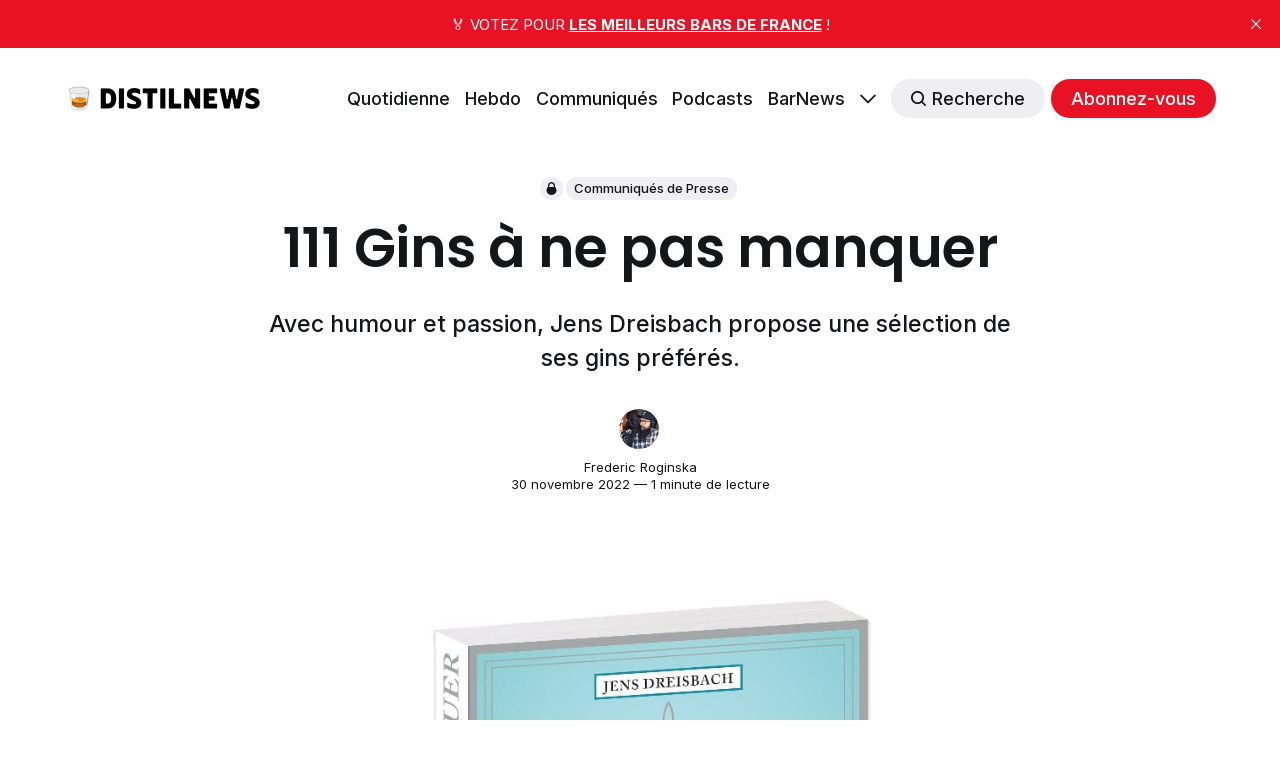

--- FILE ---
content_type: text/html; charset=utf-8
request_url: https://distilnews.fr/111-gins-a-ne-pas-manquer/
body_size: 10595
content:
<!DOCTYPE html>
<html lang="fr">
	<head>
		<meta charset="utf-8">
		<meta http-equiv="X-UA-Compatible" content="IE=edge">
		<title>111 Gins à ne pas manquer</title>
		<meta name="HandheldFriendly" content="True">
		<meta name="viewport" content="width=device-width, initial-scale=1">
		








<link rel="preconnect" href="https://fonts.googleapis.com"> 
<link rel="preconnect" href="https://fonts.gstatic.com" crossorigin>
<link rel="preload" as="style" href="https://fonts.googleapis.com/css2?family=Poppins:ital,wght@0,400;0,600;1,400;1,600&family=Inter:wght@400;500;700&display=swap">
<link rel="stylesheet" href="https://fonts.googleapis.com/css2?family=Poppins:ital,wght@0,400;0,600;1,400;1,600&family=Inter:wght@400;500;700&display=swap">






		<link rel="stylesheet" type="text/css" href="/assets/css/screen.css?v=d4eef270fa">
		<style>
:root {
	--font-family-one: 'Poppins', sans-serif;
	--font-weight-one-light: 400;
	--font-weight-one-bold: 600;

	--font-family-two: 'Poppins', sans-serif;
	--font-weight-two-bold: 600;

	--font-family-three: 'Inter', sans-serif;
	--font-weight-three-regular: 400;
	--font-weight-three-medium: 500;
	--font-weight-three-bold: 600;

	--letter-spacing: -.01em;
}
</style>

		<meta name="description" content="Avec humour et passion, Jens Dreisbach propose une sélection de ses gins préférés.">
    <link rel="icon" href="https://distilnews.fr/content/images/size/w256h256/2022/04/tumbler-glass_1f943.png" type="image/png">
    <link rel="canonical" href="https://distilnews.fr/111-gins-a-ne-pas-manquer/">
    <meta name="referrer" content="no-referrer-when-downgrade">
    
    <meta property="og:site_name" content="DistilNews">
    <meta property="og:type" content="article">
    <meta property="og:title" content="111 Gins à ne pas manquer">
    <meta property="og:description" content="Avec humour et passion, Jens Dreisbach propose une sélection de ses gins préférés.">
    <meta property="og:url" content="https://distilnews.fr/111-gins-a-ne-pas-manquer/">
    <meta property="og:image" content="https://distilnews.fr/content/images/2022/11/111-Gins-a-ne-pas-manquer-Jens-Dreisbach.jpg">
    <meta property="article:published_time" content="2022-11-30T11:53:55.000Z">
    <meta property="article:modified_time" content="2022-11-30T11:53:55.000Z">
    <meta property="article:tag" content="Communiqués de Presse">
    
    <meta property="article:publisher" content="https://www.facebook.com/distilnews">
    <meta name="twitter:card" content="summary_large_image">
    <meta name="twitter:title" content="111 Gins à ne pas manquer">
    <meta name="twitter:description" content="Avec humour et passion, Jens Dreisbach propose une sélection de ses gins préférés.">
    <meta name="twitter:url" content="https://distilnews.fr/111-gins-a-ne-pas-manquer/">
    <meta name="twitter:image" content="https://distilnews.fr/content/images/2022/11/111-Gins-a-ne-pas-manquer-Jens-Dreisbach.jpg">
    <meta name="twitter:label1" content="Written by">
    <meta name="twitter:data1" content="Frederic Roginska">
    <meta name="twitter:label2" content="Filed under">
    <meta name="twitter:data2" content="Communiqués de Presse">
    <meta name="twitter:site" content="@distilnews">
    <meta property="og:image:width" content="1200">
    <meta property="og:image:height" content="900">
    
    <script type="application/ld+json">
{
    "@context": "https://schema.org",
    "@type": "Article",
    "publisher": {
        "@type": "Organization",
        "name": "DistilNews",
        "url": "https://distilnews.fr/",
        "logo": {
            "@type": "ImageObject",
            "url": "https://distilnews.fr/content/images/2022/05/distilnews.png"
        }
    },
    "author": {
        "@type": "Person",
        "name": "Frederic Roginska",
        "image": {
            "@type": "ImageObject",
            "url": "https://distilnews.fr/content/images/2022/04/Podcast-Square.jpg",
            "width": 840,
            "height": 840
        },
        "url": "https://distilnews.fr/author/frederic/",
        "sameAs": [
            "https://distilcuts.fr",
            "https://www.linkedin.com/in/froginska"
        ]
    },
    "headline": "111 Gins à ne pas manquer",
    "url": "https://distilnews.fr/111-gins-a-ne-pas-manquer/",
    "datePublished": "2022-11-30T11:53:55.000Z",
    "dateModified": "2022-11-30T11:53:55.000Z",
    "image": {
        "@type": "ImageObject",
        "url": "https://distilnews.fr/content/images/2022/11/111-Gins-a-ne-pas-manquer-Jens-Dreisbach.jpg",
        "width": 1200,
        "height": 900
    },
    "keywords": "Communiqués de Presse",
    "description": "Avec humour et passion, Jens Dreisbach propose une sélection de ses gins préférés.",
    "mainEntityOfPage": "https://distilnews.fr/111-gins-a-ne-pas-manquer/"
}
    </script>

    <meta name="generator" content="Ghost 6.10">
    <link rel="alternate" type="application/rss+xml" title="DistilNews" href="https://distilnews.fr/rss/">
    <script defer src="https://cdn.jsdelivr.net/ghost/portal@~2.56/umd/portal.min.js" data-i18n="true" data-ghost="https://distilnews.fr/" data-key="324a1381793cbd364b068f91eb" data-api="https://distilnews.fr/ghost/api/content/" data-locale="fr" crossorigin="anonymous"></script><style id="gh-members-styles">.gh-post-upgrade-cta-content,
.gh-post-upgrade-cta {
    display: flex;
    flex-direction: column;
    align-items: center;
    font-family: -apple-system, BlinkMacSystemFont, 'Segoe UI', Roboto, Oxygen, Ubuntu, Cantarell, 'Open Sans', 'Helvetica Neue', sans-serif;
    text-align: center;
    width: 100%;
    color: #ffffff;
    font-size: 16px;
}

.gh-post-upgrade-cta-content {
    border-radius: 8px;
    padding: 40px 4vw;
}

.gh-post-upgrade-cta h2 {
    color: #ffffff;
    font-size: 28px;
    letter-spacing: -0.2px;
    margin: 0;
    padding: 0;
}

.gh-post-upgrade-cta p {
    margin: 20px 0 0;
    padding: 0;
}

.gh-post-upgrade-cta small {
    font-size: 16px;
    letter-spacing: -0.2px;
}

.gh-post-upgrade-cta a {
    color: #ffffff;
    cursor: pointer;
    font-weight: 500;
    box-shadow: none;
    text-decoration: underline;
}

.gh-post-upgrade-cta a:hover {
    color: #ffffff;
    opacity: 0.8;
    box-shadow: none;
    text-decoration: underline;
}

.gh-post-upgrade-cta a.gh-btn {
    display: block;
    background: #ffffff;
    text-decoration: none;
    margin: 28px 0 0;
    padding: 8px 18px;
    border-radius: 4px;
    font-size: 16px;
    font-weight: 600;
}

.gh-post-upgrade-cta a.gh-btn:hover {
    opacity: 0.92;
}</style><script async src="https://js.stripe.com/v3/"></script>
    <script defer src="https://cdn.jsdelivr.net/ghost/sodo-search@~1.8/umd/sodo-search.min.js" data-key="324a1381793cbd364b068f91eb" data-styles="https://cdn.jsdelivr.net/ghost/sodo-search@~1.8/umd/main.css" data-sodo-search="https://distilnews.fr/" data-locale="fr" crossorigin="anonymous"></script>
    <script defer src="https://cdn.jsdelivr.net/ghost/announcement-bar@~1.1/umd/announcement-bar.min.js" data-announcement-bar="https://distilnews.fr/" data-api-url="https://distilnews.fr/members/api/announcement/" crossorigin="anonymous"></script>
    <link href="https://distilnews.fr/webmentions/receive/" rel="webmention">
    <script defer src="/public/cards.min.js?v=d4eef270fa"></script>
    <link rel="stylesheet" type="text/css" href="/public/cards.min.css?v=d4eef270fa">
    <script defer src="/public/comment-counts.min.js?v=d4eef270fa" data-ghost-comments-counts-api="https://distilnews.fr/members/api/comments/counts/"></script>
    <script defer src="/public/member-attribution.min.js?v=d4eef270fa"></script><style>:root {--ghost-accent-color: #e81224;}</style>
    <!-- CSS WP ON -->
<style>
        ul.blocks-gallery-grid { 
	list-style-type: none;
	margin: 0px;
	padding: 0px;
	position: relative;
}

ul.blocks-gallery-grid figure { 
	margin: 0px;
	padding: 0px;
}
</style>
<!-- CSS WP OFF -->


<!-- CSS Formaloo ON -->
<style>
.global-padding {
    box-sizing: content-box !important;
    }
    
div.fields-global_form-input-title__WPxLb.form-theme-text--main.formaloo__field-title { 
	font-size: 20px;
}
</style>
<!-- CSS Formaloo OFF -->

<!-- CSS Page Membership ON -->
<style>
div.membership-switch::before { 
	background-color: #e81224;
}
</style>
<!-- CSS Page Membership ON -->
	</head>
	<body class="post-template tag-communiques global-accent-color-buttons">
		<div class="global-wrap">
			<div class="global-content">
				<header class="header-section">
	<div class="header-wrap global-padding">
		<div class="header-logo"><a href="https://distilnews.fr" class="is-logo"><img src="https://distilnews.fr/content/images/2022/05/distilnews.png" alt="DistilNews home"></a>
</div>
		<div class="header-nav is-button-accent-color">
			<span class="header-search search-open is-mobile" data-ghost-search><svg role="img" viewBox="0 0 24 24" xmlns="http://www.w3.org/2000/svg"><path d="m16.822 18.813 4.798 4.799c.262.248.61.388.972.388.772-.001 1.407-.637 1.407-1.409 0-.361-.139-.709-.387-.971l-4.799-4.797c3.132-4.108 2.822-10.005-.928-13.756l-.007-.007-.278-.278a.6985.6985 0 0 0-.13-.107C13.36-1.017 7.021-.888 3.066 3.067c-4.088 4.089-4.088 10.729 0 14.816 3.752 3.752 9.65 4.063 13.756.93Zm-.965-13.719c2.95 2.953 2.95 7.81 0 10.763-2.953 2.949-7.809 2.949-10.762 0-2.951-2.953-2.951-7.81 0-10.763 2.953-2.95 7.809-2.95 10.762 0Z"/></svg></span>
			<input id="toggle" class="header-checkbox" type="checkbox">
			<label class="header-toggle" for="toggle">
				<span>
					<span class="bar"></span>
					<span class="bar"></span>
					<span class="bar"></span>
				</span>
			</label>
		<nav>
<ul>
	<li><a href="https://distilnews.fr/tag/distilnews-daily/">Quotidienne</a></li>
	<li><a href="https://distilnews.fr/tag/distilnews/">Hebdo</a></li>
	<li><a href="https://distilnews.fr/tag/communiques/">Communiqués</a></li>
	<li><a href="https://distilnews.fr/tag/podcasts/">Podcasts</a></li>
	<li><a href="https://barnews.fr">BarNews</a></li>
	<li class="is-dropdown">
		<span><svg role="img" viewBox="0 0 24 24" xmlns="http://www.w3.org/2000/svg"><path d="m11.974 18.908.019.002.025.001c.085 0 .166-.034.226-.094L23.906 7.155A.32.32 0 0 0 24 6.928c0-.085-.034-.166-.094-.227l-1.519-1.518a.3217.3217 0 0 0-.454 0l-9.94 9.94-9.927-9.926a.3218.3218 0 0 0-.227-.094c-.085 0-.167.034-.227.094L.094 6.716a.3217.3217 0 0 0 0 .454l11.647 11.647c.06.06.142.094.227.094l.006-.003Z"/></svg></span>
		<ul>
			<li><a href="https://distilnews.fr/#/portal/signin">Connexion</a></li>
		</ul>
	</li>
	<li class="header-search search-open is-desktop global-button" data-ghost-search><span><svg role="img" viewBox="0 0 24 24" xmlns="http://www.w3.org/2000/svg"><path d="m16.822 18.813 4.798 4.799c.262.248.61.388.972.388.772-.001 1.407-.637 1.407-1.409 0-.361-.139-.709-.387-.971l-4.799-4.797c3.132-4.108 2.822-10.005-.928-13.756l-.007-.007-.278-.278a.6985.6985 0 0 0-.13-.107C13.36-1.017 7.021-.888 3.066 3.067c-4.088 4.089-4.088 10.729 0 14.816 3.752 3.752 9.65 4.063 13.756.93Zm-.965-13.719c2.95 2.953 2.95 7.81 0 10.763-2.953 2.949-7.809 2.949-10.762 0-2.951-2.953-2.951-7.81 0-10.763 2.953-2.95 7.809-2.95 10.762 0Z"/></svg>Recherche</span></li>
	<li class="signup"><a href="https://distilnews.fr/membership/" class="global-button">Abonnez-vous</a></li>
</ul>
</nav>
	</div>
</div>
</header>				<main class="global-main">
					
<article class="post-section">
	<div class="post-header">
	<div class="post-header-wrap global-padding is-center">
		<div class="post-header-container">
			<div class="post-header-content">
				<div>
					<div class="post-tags global-tags"><svg role="img" viewBox="0 0 24 24" xmlns="http://www.w3.org/2000/svg"><path d="M5.445 9.333V6.667C5.445 2.985 8.38 0 12 0c3.62 0 6.554 2.985 6.554 6.667v2.666s2.622 1.214 2.622 6c0 4.787-3.815 8.667-8.52 8.667h-1.312c-4.706 0-8.52-3.88-8.52-8.667 0-4.786 2.621-6 2.621-6zm10.487 0V6.667c0-2.21-1.76-4-3.932-4-2.172 0-3.933 1.79-3.933 4v2.666h7.865z"/></svg><a href="/tag/communiques/">Communiqués de Presse</a></div>
					<h1 class="post-title global-title">111 Gins à ne pas manquer</h1>
					<p class="post-excerpt global-excerpt">Avec humour et passion, Jens Dreisbach propose une sélection de ses gins préférés.</p>
				</div>
				<div class="post-meta">
					<div class="post-authors global-authors">
						<div>
							<div class="post-item-author global-item-author is-image global-image">
								<a href="/author/frederic/" class="global-link" title="Frederic Roginska"></a>
								<img src="/content/images/size/w300/2022/04/Podcast-Square.jpg" loading="lazy" alt="Frederic Roginska">							</div>
						</div>
					</div>
					<div class="post-meta-content">
						<a href="/author/frederic/">Frederic Roginska</a>
						<time datetime="2022-11-30">30 novembre 2022 — 1 minute de lecture</time>
					</div>
				</div>
			</div>
			<div class="post-header-image">
				<figure>
					<div class="global-image global-image-orientation global-radius is-natural">
						<img srcset="/content/images/size/w300/2022/11/111-Gins-a-ne-pas-manquer-Jens-Dreisbach.jpg 300w, 
			 /content/images/size/w600/2022/11/111-Gins-a-ne-pas-manquer-Jens-Dreisbach.jpg 600w,
			 /content/images/size/w2000/2022/11/111-Gins-a-ne-pas-manquer-Jens-Dreisbach.jpg 2000w"
	 sizes="(max-width:480px) 300px, (max-width:768px) 600px, 2000px"
	 src="/content/images/size/w2000/2022/11/111-Gins-a-ne-pas-manquer-Jens-Dreisbach.jpg"
	 alt="111 Gins à ne pas manquer">
					</div>
				</figure>
			</div>
		</div>
	</div>
</div>	<div class="post-content global-padding">
		<div class="members-cta-teaser">
			<figure class="kg-card kg-image-card kg-width-wide"><img src="https://distilnews.fr/content/images/2022/11/111-Gins-a-ne-pas-manquer-Jens-Dreisbach_1.jpg" class="kg-image" alt loading="lazy" width="1280" height="1810" srcset="https://distilnews.fr/content/images/size/w600/2022/11/111-Gins-a-ne-pas-manquer-Jens-Dreisbach_1.jpg 600w, https://distilnews.fr/content/images/size/w1000/2022/11/111-Gins-a-ne-pas-manquer-Jens-Dreisbach_1.jpg 1000w, https://distilnews.fr/content/images/2022/11/111-Gins-a-ne-pas-manquer-Jens-Dreisbach_1.jpg 1280w" sizes="(min-width: 1200px) 1200px"></figure><figure class="kg-card kg-image-card"><img src="https://distilnews.fr/content/images/2022/11/111-Gins-Jens-Dreisbach.jpg" class="kg-image" alt loading="lazy" width="1181" height="787" srcset="https://distilnews.fr/content/images/size/w600/2022/11/111-Gins-Jens-Dreisbach.jpg 600w, https://distilnews.fr/content/images/size/w1000/2022/11/111-Gins-Jens-Dreisbach.jpg 1000w, https://distilnews.fr/content/images/2022/11/111-Gins-Jens-Dreisbach.jpg 1181w" sizes="(min-width: 720px) 720px"></figure>
		</div>
		<div class="members-cta global-radius">
	<h2>Abonnez-vous gratuitement à DistilNews</h2>
	<p class="global-excerpt">Accédez aux communiqués de presse en format PDF et recevez gratuitement chaque dimanche l&#x27;essentiel de l&#x27;actualité des spiritueux de la semaine, directement dans votre boîte mail 💌</p>
	<a class="members-cta-button global-button" href="https://distilnews.fr/#/portal/">Je m&#x27;abonne maintenant</a>
	<small class="members-cta-question global-question">Vous avez déjà un compte ? <a href="https://distilnews.fr/signin/">Connectez-vous</a></small>
</div>
	</div>
</article>
<aside class="navigation-section global-padding">
	<div class="navigation-wrap">
		<a href="/ampov-le-1er-rhum-premium-pur-jus-de-canne-cambodgien/" class="navigation-next">
			<div class="navigation-image global-image global-radius">
				<img src="/content/images/size/w300/2022/11/ampov-11.jpg" loading="lazy" alt="">			</div>
			<div class="navigation-content">
				<small>Article plus récent</small>
				<br>
				<h3>Ampov : le 1er rhum premium &quot;pur jus de canne&quot; cambodgien</h3>
			</div>
		</a>
		<a href="/distilnews-daily-181/" class="navigation-prev">
			<div class="navigation-content ">
				<small>Article plus ancien</small>
				<br>
				<h3>DistilNews Daily #181</h3>
			</div>
			<div class="navigation-image global-image global-radius">
				<img src="/content/images/size/w300/2022/11/distilnews-daily-181.jpg" loading="lazy" alt="">			</div>
		</a>
	</div>
</aside><div class="comments-section global-padding">
</div>
		<div class="special-section global-padding">
	<div class="special-subtitle global-subtitle">
		<small class="global-subtitle-title">Vous devriez <span>également aimer</span></small>
	</div>
	<div class="special-wrap">
		<article class="item is-special is-image">
	<div class="item-image global-image global-image-orientation global-radius">
		
		<a href="/spiritueux-francais-innovation-agriculture-durable-sia-2026/" alt="link: Fédération Française des Spiritueux : 99% des sites de spiritueux français ont développé des pratiques innovantes entre 2020 et 2025">
			<img srcset="/content/images/size/w300/2026/01/federation-francaise-des-spiritueux-infographie-sia-2026.jpg 300w, 
			 /content/images/size/w600/2026/01/federation-francaise-des-spiritueux-infographie-sia-2026.jpg 600w"
	 sizes="(max-width:480px) 300px, 600px"
	 src="/content/images/size/w600/2026/01/federation-francaise-des-spiritueux-infographie-sia-2026.jpg"
	 loading="lazy"
	 alt="">
		</a>
		<div class="item-authors global-authors">
			<div>
				<div class="item-author global-item-author is-image global-image">
					<a href="/author/staff/" class="global-link" title="DistilNews"></a>
					<img src="/content/images/size/w300/2023/10/persifleur-hd.jpg" loading="lazy" alt="DistilNews">				</div>
			</div>
		</div>
	</div>
	<div class="item-content">
		<h2 class="item-title"><a href="/spiritueux-francais-innovation-agriculture-durable-sia-2026/">Fédération Française des Spiritueux : 99% des sites de spiritueux français ont développé des pratiques innovantes entre 2020 et 2025</a></h2>
	</div>
</article>		<article class="item is-special is-image">
	<div class="item-image global-image global-image-orientation global-radius">
		
		<a href="/federation-whisky-france-10-ans-indication-geographique/" alt="link: La Fédération du Whisky de France célèbre ses 10 ans et annonce sa première participation officielle à Wine Paris 2026">
			<img srcset="/content/images/size/w300/2026/01/futs-whisky-france.jpg 300w, 
			 /content/images/size/w600/2026/01/futs-whisky-france.jpg 600w"
	 sizes="(max-width:480px) 300px, 600px"
	 src="/content/images/size/w600/2026/01/futs-whisky-france.jpg"
	 loading="lazy"
	 alt="">
		</a>
		<div class="item-authors global-authors">
			<div>
				<div class="item-author global-item-author is-image global-image">
					<a href="/author/staff/" class="global-link" title="DistilNews"></a>
					<img src="/content/images/size/w300/2023/10/persifleur-hd.jpg" loading="lazy" alt="DistilNews">				</div>
			</div>
		</div>
	</div>
	<div class="item-content">
		<h2 class="item-title"><a href="/federation-whisky-france-10-ans-indication-geographique/">La Fédération du Whisky de France célèbre ses 10 ans et annonce sa première participation officielle à Wine Paris 2026</a></h2>
	</div>
</article>		<article class="item is-special is-image">
	<div class="item-image global-image global-image-orientation global-radius">
		
		<a href="/communiques-de-presse-spiritueux-le-recap-90/" alt="link: Communiqués de Presse Spiritueux - Le récap #90">
			<img srcset="/content/images/size/w300/2026/01/communiques-de-presse-spiritueux-le-recap-90.jpg 300w, 
			 /content/images/size/w600/2026/01/communiques-de-presse-spiritueux-le-recap-90.jpg 600w"
	 sizes="(max-width:480px) 300px, 600px"
	 src="/content/images/size/w600/2026/01/communiques-de-presse-spiritueux-le-recap-90.jpg"
	 loading="lazy"
	 alt="">
		</a>
		<div class="item-authors global-authors">
			<div>
				<div class="item-author global-item-author is-image global-image">
					<a href="/author/frederic/" class="global-link" title="Frederic Roginska"></a>
					<img src="/content/images/size/w300/2022/04/Podcast-Square.jpg" loading="lazy" alt="Frederic Roginska">				</div>
			</div>
		</div>
	</div>
	<div class="item-content">
		<h2 class="item-title"><a href="/communiques-de-presse-spiritueux-le-recap-90/">Communiqués de Presse Spiritueux - Le récap #90</a></h2>
	</div>
</article>		<article class="item is-special is-image">
	<div class="item-image global-image global-image-orientation global-radius">
		
		<a href="/ron-santiago-cuba-rhum-20-ans/" alt="link: Ron Santiago de Cuba 20 ans, un rhum d&#x27;exception venu du Sud de l&#x27;île">
			<img srcset="/content/images/size/w300/2026/01/santiago-de-cuba-20yo.jpg 300w, 
			 /content/images/size/w600/2026/01/santiago-de-cuba-20yo.jpg 600w"
	 sizes="(max-width:480px) 300px, 600px"
	 src="/content/images/size/w600/2026/01/santiago-de-cuba-20yo.jpg"
	 loading="lazy"
	 alt="">
		</a>
		<div class="item-authors global-authors">
			<div>
				<div class="item-author global-item-author is-image global-image">
					<a href="/author/staff/" class="global-link" title="DistilNews"></a>
					<img src="/content/images/size/w300/2023/10/persifleur-hd.jpg" loading="lazy" alt="DistilNews">				</div>
			</div>
		</div>
	</div>
	<div class="item-content">
		<h2 class="item-title"><a href="/ron-santiago-cuba-rhum-20-ans/">Ron Santiago de Cuba 20 ans, un rhum d&#x27;exception venu du Sud de l&#x27;île</a></h2>
	</div>
</article>		<article class="item is-special is-image">
	<div class="item-image global-image global-image-orientation global-radius">
		
		<a href="/barometre-no-low-2025-consommation-boissons-france/" alt="link: Baromètre No/Low 2025 : 49% des Français consomment des boissons sans ou à faible teneur en alcool">
			<img srcset="/content/images/size/w300/2026/01/barometre-no-low-2025-degre-zero.jpg 300w, 
			 /content/images/size/w600/2026/01/barometre-no-low-2025-degre-zero.jpg 600w"
	 sizes="(max-width:480px) 300px, 600px"
	 src="/content/images/size/w600/2026/01/barometre-no-low-2025-degre-zero.jpg"
	 loading="lazy"
	 alt="">
		</a>
		<div class="item-authors global-authors">
			<div>
				<div class="item-author global-item-author is-image global-image">
					<a href="/author/staff/" class="global-link" title="DistilNews"></a>
					<img src="/content/images/size/w300/2023/10/persifleur-hd.jpg" loading="lazy" alt="DistilNews">				</div>
			</div>
		</div>
	</div>
	<div class="item-content">
		<h2 class="item-title"><a href="/barometre-no-low-2025-consommation-boissons-france/">Baromètre No/Low 2025 : 49% des Français consomment des boissons sans ou à faible teneur en alcool</a></h2>
	</div>
</article>		<article class="item is-special is-image">
	<div class="item-image global-image global-image-orientation global-radius">
		
		<a href="/one-rum-2026-savanna-oneshoz-edition-limitee/" alt="link: La Distillerie de Savanna dévoile One Rum 2026, sa deuxième édition limitée créée avec l&#x27;artiste OneShoz">
			<img srcset="/content/images/size/w300/2025/12/savanna-one-rum-2026-3.jpg 300w, 
			 /content/images/size/w600/2025/12/savanna-one-rum-2026-3.jpg 600w"
	 sizes="(max-width:480px) 300px, 600px"
	 src="/content/images/size/w600/2025/12/savanna-one-rum-2026-3.jpg"
	 loading="lazy"
	 alt="">
		</a>
		<div class="item-authors global-authors">
			<div>
				<div class="item-author global-item-author is-image global-image">
					<a href="/author/staff/" class="global-link" title="DistilNews"></a>
					<img src="/content/images/size/w300/2023/10/persifleur-hd.jpg" loading="lazy" alt="DistilNews">				</div>
			</div>
		</div>
	</div>
	<div class="item-content">
		<h2 class="item-title"><a href="/one-rum-2026-savanna-oneshoz-edition-limitee/">La Distillerie de Savanna dévoile One Rum 2026, sa deuxième édition limitée créée avec l&#x27;artiste OneShoz</a></h2>
	</div>
</article>	</div>
</div>
				</main>
				<footer class="footer-section global-footer">
	<div class="footer-wrap global-padding">
		<div class="footer-subscribe">
<h3 class="global-title">Abonnez-vous pour recevoir les <span>prochaines éditions</span></h3>
	<div class="subscribe-section">
		<div class="subscribe-wrap">
			<form data-members-form="subscribe" class="subscribe-form" data-members-autoredirect="false">
				<input data-members-email type="email" placeholder="Votre e-mail" aria-label="Votre e-mail" required>
				<button class="global-button" type="submit">Abonnez-vous</button>
			</form>
			<div class="subscribe-alert">
				<small class="alert-loading global-alert">Traitement en cours</small>
				<small class="alert-success global-alert">Veuillez vérifier votre boîte de réception et cliquer sur le lien pour confirmer votre abonnement.</small>
				<small class="alert-error global-alert">Une erreur s&#x27;est produite lors de l&#x27;envoi de l&#x27;e-mail</small>
			</div>
		</div>
	</div>
</div>
		<div class="footer-container">
			<div class="footer-content">
				<div class="footer-logo">
					<a href="https://distilnews.fr" class="is-logo"><img src="https://distilnews.fr/content/images/2022/05/distilnews.png" alt="DistilNews home"></a>
				</div>
				<p class="footer-description">Whisky, Rhum, Gin, Liqueurs, Vodka, Cognac, Calvados, Armagnac, ... DistilNews couvre toute l&#x27;actualité spiritueux, bars, cocktails et mixologie, directement dans votre boîte mail et en podcasts.</p>
			</div>
			<div class="footer-nav">
				<div class="footer-nav-column is-social">
					<small>Social</small>
					<ul>
						<li><a href="https://www.facebook.com/distilnews"><svg role="img" viewBox="0 0 24 24" xmlns="http://www.w3.org/2000/svg"><path d="M23.9981 11.9991C23.9981 5.37216 18.626 0 11.9991 0C5.37216 0 0 5.37216 0 11.9991C0 17.9882 4.38789 22.9522 10.1242 23.8524V15.4676H7.07758V11.9991H10.1242V9.35553C10.1242 6.34826 11.9156 4.68714 14.6564 4.68714C15.9692 4.68714 17.3424 4.92149 17.3424 4.92149V7.87439H15.8294C14.3388 7.87439 13.8739 8.79933 13.8739 9.74824V11.9991H17.2018L16.6698 15.4676H13.8739V23.8524C19.6103 22.9522 23.9981 17.9882 23.9981 11.9991Z"/></svg>Facebook</a></li>
						<li><a href="https://x.com/distilnews"><svg role="img" viewBox="0 0 24 24" xmlns="http://www.w3.org/2000/svg"><path d="M23.954 4.569c-.885.389-1.83.654-2.825.775 1.014-.611 1.794-1.574 2.163-2.723-.951.555-2.005.959-3.127 1.184-.896-.959-2.173-1.559-3.591-1.559-2.717 0-4.92 2.203-4.92 4.917 0 .39.045.765.127 1.124C7.691 8.094 4.066 6.13 1.64 3.161c-.427.722-.666 1.561-.666 2.475 0 1.71.87 3.213 2.188 4.096-.807-.026-1.566-.248-2.228-.616v.061c0 2.385 1.693 4.374 3.946 4.827-.413.111-.849.171-1.296.171-.314 0-.615-.03-.916-.086.631 1.953 2.445 3.377 4.604 3.417-1.68 1.319-3.809 2.105-6.102 2.105-.39 0-.779-.023-1.17-.067 2.189 1.394 4.768 2.209 7.557 2.209 9.054 0 13.999-7.496 13.999-13.986 0-.209 0-.42-.015-.63.961-.689 1.8-1.56 2.46-2.548l-.047-.02z"/></svg>Twitter</a></li>
						
<li><a href="https://www.linkedin.com/company/distilnews"><svg role="img" viewBox="0 0 24 24" xmlns="http://www.w3.org/2000/svg"><path d="M20.447 20.452h-3.554v-5.569c0-1.328-.027-3.037-1.852-3.037-1.853 0-2.136 1.445-2.136 2.939v5.667H9.351V9h3.414v1.561h.046c.477-.9 1.637-1.85 3.37-1.85 3.601 0 4.267 2.37 4.267 5.455v6.286zM5.337 7.433c-1.144 0-2.063-.926-2.063-2.065 0-1.138.92-2.063 2.063-2.063 1.14 0 2.064.925 2.064 2.063 0 1.139-.925 2.065-2.064 2.065zm1.782 13.019H3.555V9h3.564v11.452zM22.225 0H1.771C.792 0 0 .774 0 1.729v20.542C0 23.227.792 24 1.771 24h20.451C23.2 24 24 23.227 24 22.271V1.729C24 .774 23.2 0 22.222 0h.003z"/></svg>Linkedin</a></li>
<li><a href="https://www.instagram.com/distilnews"><svg role="img" viewBox="0 0 24 24" xmlns="http://www.w3.org/2000/svg"><path d="M12 0C8.74 0 8.333.015 7.053.072 5.775.132 4.905.333 4.14.63c-.789.306-1.459.717-2.126 1.384S.935 3.35.63 4.14C.333 4.905.131 5.775.072 7.053.012 8.333 0 8.74 0 12s.015 3.667.072 4.947c.06 1.277.261 2.148.558 2.913.306.788.717 1.459 1.384 2.126.667.666 1.336 1.079 2.126 1.384.766.296 1.636.499 2.913.558C8.333 23.988 8.74 24 12 24s3.667-.015 4.947-.072c1.277-.06 2.148-.262 2.913-.558.788-.306 1.459-.718 2.126-1.384.666-.667 1.079-1.335 1.384-2.126.296-.765.499-1.636.558-2.913.06-1.28.072-1.687.072-4.947s-.015-3.667-.072-4.947c-.06-1.277-.262-2.149-.558-2.913-.306-.789-.718-1.459-1.384-2.126C21.319 1.347 20.651.935 19.86.63c-.765-.297-1.636-.499-2.913-.558C15.667.012 15.26 0 12 0zm0 2.16c3.203 0 3.585.016 4.85.071 1.17.055 1.805.249 2.227.415.562.217.96.477 1.382.896.419.42.679.819.896 1.381.164.422.36 1.057.413 2.227.057 1.266.07 1.646.07 4.85s-.015 3.585-.074 4.85c-.061 1.17-.256 1.805-.421 2.227-.224.562-.479.96-.899 1.382-.419.419-.824.679-1.38.896-.42.164-1.065.36-2.235.413-1.274.057-1.649.07-4.859.07-3.211 0-3.586-.015-4.859-.074-1.171-.061-1.816-.256-2.236-.421-.569-.224-.96-.479-1.379-.899-.421-.419-.69-.824-.9-1.38-.165-.42-.359-1.065-.42-2.235-.045-1.26-.061-1.649-.061-4.844 0-3.196.016-3.586.061-4.861.061-1.17.255-1.814.42-2.234.21-.57.479-.96.9-1.381.419-.419.81-.689 1.379-.898.42-.166 1.051-.361 2.221-.421 1.275-.045 1.65-.06 4.859-.06l.045.03zm0 3.678c-3.405 0-6.162 2.76-6.162 6.162 0 3.405 2.76 6.162 6.162 6.162 3.405 0 6.162-2.76 6.162-6.162 0-3.405-2.76-6.162-6.162-6.162zM12 16c-2.21 0-4-1.79-4-4s1.79-4 4-4 4 1.79 4 4-1.79 4-4 4zm7.846-10.405c0 .795-.646 1.44-1.44 1.44-.795 0-1.44-.646-1.44-1.44 0-.794.646-1.439 1.44-1.439.793-.001 1.44.645 1.44 1.439z"/></svg>Instagram</a></li>
<li><a href="https://www.youtube.com/channel/UCJ9cC7cLVmQOTq-sdKSSSbQ"><svg role="img" viewBox="0 0 24 24" xmlns="http://www.w3.org/2000/svg"><path class="a" d="M23.495 6.205a3.007 3.007 0 0 0-2.088-2.088c-1.87-.501-9.396-.501-9.396-.501s-7.507-.01-9.396.501A3.007 3.007 0 0 0 .527 6.205a31.247 31.247 0 0 0-.522 5.805 31.247 31.247 0 0 0 .522 5.783 3.007 3.007 0 0 0 2.088 2.088c1.868.502 9.396.502 9.396.502s7.506 0 9.396-.502a3.007 3.007 0 0 0 2.088-2.088 31.247 31.247 0 0 0 .5-5.783 31.247 31.247 0 0 0-.5-5.805zM9.609 15.601V8.408l6.264 3.602z"/></svg>YouTube</a></li>
<li><a href="https://distilcast.com"><svg role="img" viewBox="0 0 24 24" xmlns="http://www.w3.org/2000/svg"><path d="M11.93 24s2.633 0 2.633-7.794c0-1.451-1.18-2.633-2.633-2.633s-2.634 1.182-2.634 2.633C9.296 24 11.93 24 11.93 24zm3.23-2.656c.115-.447.205-.896.275-1.351l.053-.36c.115-.05.23-.098.346-.15 1.828-.828 3.367-2.243 4.348-3.993.447-.803.777-1.67.973-2.572.227-1.008.285-2.059.166-3.088-.105-.963-.361-1.904-.77-2.787-.465-1.039-1.111-1.986-1.924-2.784-.828-.827-1.807-1.505-2.875-1.972-1.098-.496-2.303-.752-3.52-.782-1.22-.03-2.438.166-3.582.603-1.098.419-2.106 1.037-2.979 1.834-.827.752-1.534 1.67-2.046 2.678-.437.858-.736 1.776-.902 2.723-.166.979-.166 1.986-.016 2.98.135.872.391 1.73.768 2.543.888 1.881 2.393 3.444 4.258 4.394.226.104.451.21.692.314.015.121.046.256.06.392.075.438.166.889.271 1.325-.406-.136-.813-.287-1.204-.468-2.152-.976-3.972-2.662-5.101-4.754-.512-.947-.873-1.955-1.098-3.01-.257-1.158-.302-2.377-.15-3.566.15-1.112.466-2.211.933-3.22.556-1.188 1.339-2.286 2.271-3.204.916-.916 2.06-1.684 3.31-2.211C9.02.311 10.42.018 11.828.001c1.412-.015 2.824.24 4.139.758 1.266.498 2.434 1.238 3.43 2.166.965.895 1.76 1.962 2.346 3.139.496.993.842 2.076 1.008 3.175.18 1.144.18 2.317-.016 3.446-.166 1.053-.512 2.091-.979 3.053-1.053 2.122-2.799 3.868-4.92 4.922-.527.256-1.084.481-1.655.661l-.021.023zm.52-4.295l.01-.47c0-.316 0-.632-.046-.943-.015-.121-.045-.226-.075-.346.557-.451 1.023-1.023 1.369-1.67.256-.481.451-1.008.557-1.551.121-.602.15-1.233.061-1.865-.074-.557-.227-1.098-.451-1.61-.285-.616-.677-1.188-1.158-1.67-.497-.481-1.054-.872-1.686-1.159-.692-.3-1.445-.48-2.197-.496-.752-.015-1.52.121-2.227.392-.632.256-1.219.617-1.73 1.083-.513.466-.934 1.008-1.235 1.624-.257.496-.436 1.024-.542 1.58-.105.572-.119 1.159-.045 1.73.075.557.226 1.099.451 1.609.346.768.857 1.445 1.49 2.002l-.091.406c-.06.316-.045.617-.045.947v.422c-1.054-.646-1.927-1.58-2.513-2.663-.347-.617-.587-1.279-.723-1.972-.166-.768-.195-1.564-.09-2.347.09-.707.286-1.399.572-2.032.346-.781.857-1.504 1.459-2.121.617-.617 1.339-1.113 2.121-1.459.873-.391 1.82-.602 2.769-.632.964-.016 1.927.15 2.813.497.813.315 1.551.781 2.197 1.368.631.587 1.174 1.278 1.564 2.047.316.632.557 1.309.678 2.001.121.723.15 1.459.045 2.182-.09.707-.285 1.399-.588 2.046-.586 1.31-1.594 2.438-2.828 3.176l.114-.106zm-3.75-9.575c1.465 0 2.654 1.188 2.654 2.656 0 1.473-1.189 2.662-2.654 2.662-1.467 0-2.655-1.189-2.655-2.648s1.188-2.649 2.655-2.649v-.021z"/></svg>Podcast</a></li>
<li><a href="/rss"><svg role="img" viewBox="0 0 24 24" xmlns="http://www.w3.org/2000/svg"><path d="M19.199 24C19.199 13.467 10.533 4.8 0 4.8V0c13.165 0 24 10.835 24 24h-4.801zM3.291 17.415c1.814 0 3.293 1.479 3.293 3.295 0 1.813-1.485 3.29-3.301 3.29C1.47 24 0 22.526 0 20.71s1.475-3.294 3.291-3.295zM15.909 24h-4.665c0-6.169-5.075-11.245-11.244-11.245V8.09c8.727 0 15.909 7.184 15.909 15.91z"/></svg>RSS</a></li>

					</ul>
				</div>
				




<div class="footer-nav-column">
	<small>Plus</small>
	<ul>
		<li><a href="https://distilnews.fr/a-propos/">A propos</a></li>
		<li><a href="https://distilnews.fr/frederic/">Qui suis-je ?</a></li>
		<li><a href="https://www.barnews.fr">BarNews</a></li>
		<li><a href="https://distilnews.fr/tag/distilcast/">DistilCast</a></li>
		<li><a href="https://distilnews.fr/tag/bottlefield/">The Bottlefield Show</a></li>
	</ul>
</div>

<div class="footer-nav-column">
	<small>Services</small>
	<ul>
		<li><a href="https://distilnews.fr/annonces/">Kit média</a></li>
		<li><a href="https://distilnews.fr/approche-editoriale/">Approche éditoriale</a></li>
		<li><a href="https://distilnews.fr/hotline/">Publier une news</a></li>
		<li><a href="https://distil.link/jobs">Publier une offre d&#x27;emploi</a></li>
		<li><a href="https://distilnews.fr/contact/">Contact</a></li>
	</ul>
</div>

<div class="footer-nav-column">
	<small>Membres</small>
	<ul>
		<li><a href="https://distilnews.fr/#/portal/signin">Connexion</a></li>
		<li><a href="https://distilnews.fr/membership/">S&#x27;abonner</a></li>
		<li><a href="https://distilnews.fr/rubriques/">Rubriques</a></li>
		<li><a href="https://distilnews.fr/chat/">Chat</a></li>
		<li><a href="https://distilnews.fr/mentions-legales/">Mentions légales</a></li>
	</ul>
</div>

			</div>
			<div class="footer-copyright">
				&copy; <a href="https://distilnews.fr">DistilNews</a> 2026.
				Newsletters et podcasts spiritueux distillés avec 🖤 par DISTILCUTS - L'abus d'alcool est dangereux pour la santé. À consommer avec modération.
			</div>
		</div>
	</div>
</footer>			</div>
		</div>
		<div id="notifications" class="global-notification">
	<div class="subscribe">Vous vous êtes abonné avec succès à DistilNews</div>
	<div class="signin">Ravi de vous revoir ! Vous vous êtes connecté avec succès.</div>
	<div class="signup">Parfait !  Vous vous êtes inscrit avec succès.</div>
	<div class="update-email">Votre email est mis à jour.</div>
	<div class="expired">Votre lien a expiré</div>
	<div class="checkout-success">Parfait ! Vérifiez votre e-mail pour le lien magique pour vous connecter.</div>
</div>
				<script src="/assets/js/global.js?v=d4eef270fa"></script>
		<script src="/assets/js/post.js?v=d4eef270fa"></script>
		<script>
!function(){"use strict";const p=new URLSearchParams(window.location.search),isAction=p.has("action"),isStripe=p.has("stripe"),success=p.get("success"),action=p.get("action"),stripe=p.get("stripe"),n=document.getElementById("notifications"),a="is-subscribe",b="is-signin",c="is-signup",f="is-update-email",d="is-expired",e="is-checkout-success";p&&(isAction&&(action=="subscribe"&&success=="true"&&n.classList.add(a),action=="signup-paid"&&success=="true"&&n.classList.add(a),action=="signin"&&success=="true"&&n.classList.add(b),action=="signup"&&success=="true"&&n.classList.add(c),action=="updateEmail"&&success=="true"&&n.classList.add(f),success=="false"&&n.classList.add(d)),isStripe&&stripe=="success"&&n.classList.add(e),(isAction||isStripe)&&setTimeout(function(){window.history.replaceState(null,null,window.location.pathname),n.classList.remove(a,b,c,d,e,f)},5000))}();
</script>

		<!-- Plausible ON -->
	<script defer data-domain="distilnews.fr" src="https://plausible.io/js/plausible.js"></script>    
<!-- Plausible OFF -->

<script defer src="https://umami.drynot.com/script.js" data-website-id="bb4418bd-bc99-4188-ac8d-bad90d4631f3"></script>
	<script defer src="https://static.cloudflareinsights.com/beacon.min.js/vcd15cbe7772f49c399c6a5babf22c1241717689176015" integrity="sha512-ZpsOmlRQV6y907TI0dKBHq9Md29nnaEIPlkf84rnaERnq6zvWvPUqr2ft8M1aS28oN72PdrCzSjY4U6VaAw1EQ==" data-cf-beacon='{"version":"2024.11.0","token":"9072453b4e26429c87ba2e1261446846","r":1,"server_timing":{"name":{"cfCacheStatus":true,"cfEdge":true,"cfExtPri":true,"cfL4":true,"cfOrigin":true,"cfSpeedBrain":true},"location_startswith":null}}' crossorigin="anonymous"></script>
<script>(function(){function c(){var b=a.contentDocument||a.contentWindow.document;if(b){var d=b.createElement('script');d.innerHTML="window.__CF$cv$params={r:'9bf6bf672884ebba',t:'MTc2ODY2MjI5Mw=='};var a=document.createElement('script');a.src='/cdn-cgi/challenge-platform/scripts/jsd/main.js';document.getElementsByTagName('head')[0].appendChild(a);";b.getElementsByTagName('head')[0].appendChild(d)}}if(document.body){var a=document.createElement('iframe');a.height=1;a.width=1;a.style.position='absolute';a.style.top=0;a.style.left=0;a.style.border='none';a.style.visibility='hidden';document.body.appendChild(a);if('loading'!==document.readyState)c();else if(window.addEventListener)document.addEventListener('DOMContentLoaded',c);else{var e=document.onreadystatechange||function(){};document.onreadystatechange=function(b){e(b);'loading'!==document.readyState&&(document.onreadystatechange=e,c())}}}})();</script></body>
</html>